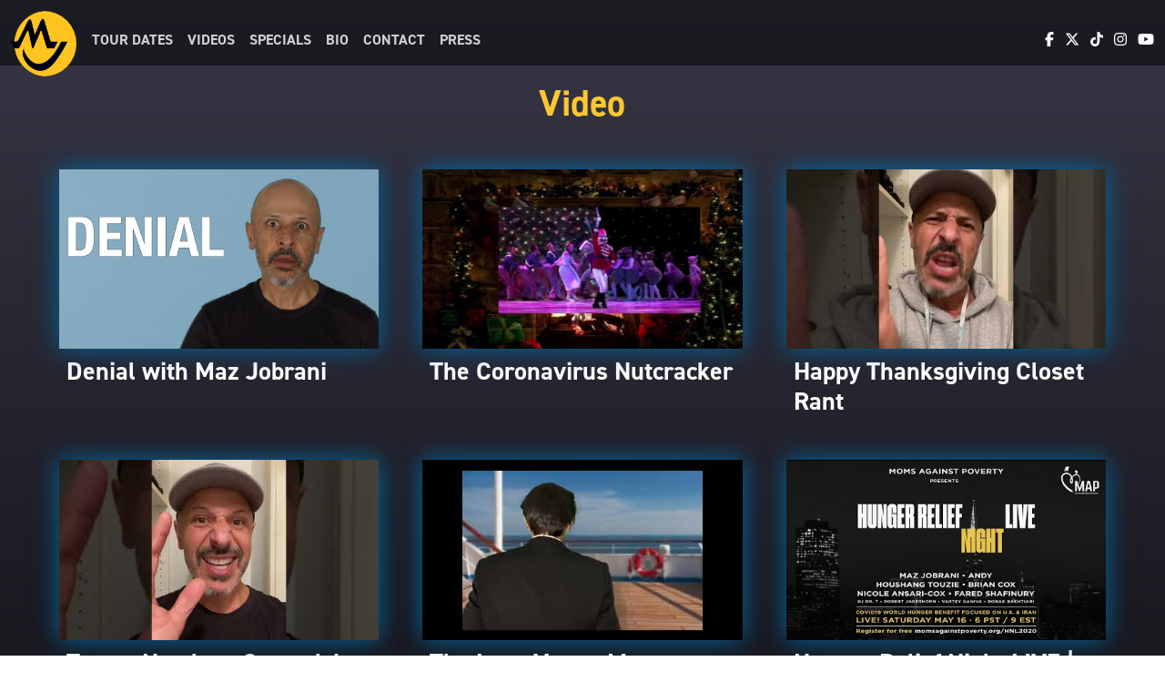

--- FILE ---
content_type: text/html; charset=UTF-8
request_url: https://www.mazjobrani.com/video/page/4/
body_size: 5895
content:
<!doctype html>
<html lang="en">

	<head>
		<!-- Google tag (gtag.js) -->
		<script async src="https://www.googletagmanager.com/gtag/js?id=G-1062CZK7WE"></script>
		<script>
		  window.dataLayer = window.dataLayer || [];
		  function gtag(){dataLayer.push(arguments);}
		  gtag('js', new Date());
		
		  gtag('config', 'G-1062CZK7WE');
		</script>


		<!-- Required meta tags -->
		<meta charset="utf-8">
		<meta name="viewport" content="width=device-width, initial-scale=1, shrink-to-fit=no">
		
		<title>Maz Jobrani</title>

		<!-- CSS -->
		<link rel="preconnect" href="https://fonts.googleapis.com">
		<link rel="preconnect" href="https://fonts.gstatic.com" crossorigin>
		<link href="https://fonts.googleapis.com/css2?family=Open+Sans:ital,wght@0,400;0,700;1,400;1,700&display=swap" rel="stylesheet">
		
		<!--<link rel="stylesheet" href="https://use.typekit.net/llq6ppo.css">-->
		
		<script src="//use.typekit.net/llq6ppo.js"></script>
		<script>try{Typekit.load({ async: true });}catch(e){}</script>
		
		<link href="https://cdn.jsdelivr.net/npm/bootstrap@5.3.2/dist/css/bootstrap.min.css" rel="stylesheet" integrity="sha384-T3c6CoIi6uLrA9TneNEoa7RxnatzjcDSCmG1MXxSR1GAsXEV/Dwwykc2MPK8M2HN" crossorigin="anonymous">
	
		<script src="https://kit.fontawesome.com/2139a90cd2.js" crossorigin="anonymous"></script>


				
		<link rel="stylesheet" href="https://www.mazjobrani.com/dev/wp-content/themes/mazjobraniphp8/style.css?v=20250321.6">
		
		<!-- Meta Pixel Code -->
		
		<script>
		!function(f,b,e,v,n,t,s){
			if(f.fbq)return;n=f.fbq=function(){n.callMethod?n.callMethod.apply(n,arguments):n.queue.push(arguments)};
			if(!f._fbq)f._fbq=n;n.push=n;n.loaded=!0;n.version='2.0';
			n.queue=[];t=b.createElement(e);t.async=!0;
			t.src=v;s=b.getElementsByTagName(e)[0];
			s.parentNode.insertBefore(t,s)
		}(window, document,'script',
		'https://connect.facebook.net/en_US/fbevents.js');
		fbq('init', '179160201633562');
		fbq('track', 'PageView');
		</script>
		
		<noscript><img height="1" width="1" style="display:none" src="https://www.facebook.com/tr?id=179160201633562&ev=PageView&noscript=1"/></noscript>
		<!-- End Meta Pixel Code -->
	

	</head>
	
	<body class="archive paged post-type-archive post-type-archive-video paged-4 post-type-paged-4 wp-theme-mazjobraniphp8">
	
	<header class="header">

	<nav class="navbar navbar-dark fixed-top navbar-expand-lg navbar-no-bg">
	  <div class="container-fluid">
		<a class="navbar-brand" href="https://www.mazjobrani.com">
			<div class="theSunContainer">
			<div class="theSun"></div>
			</div>
			<img src="https://www.mazjobrani.com/dev/wp-content/themes/mazjobraniphp8/assets/img/maz-type-v1-header.webp" class="newlogo d-block d-lg-none" id="navbar-logo" alt="Maz Jobrani">
		</a>
		<button class="navbar-toggler" type="button" data-bs-toggle="collapse" data-bs-target="#navbarSupportedContent" aria-controls="navbarSupportedContent" aria-expanded="false" aria-label="Toggle navigation">
		  <span class="navbar-toggler-icon"></span>
		</button>
		<div class="collapse navbar-collapse mt-3" id="navbarSupportedContent">
<ul id="menu-header-menu" class="navbar-nav me-auto "><li  id="menu-item-833" class="menu-item menu-item-type-post_type menu-item-object-page nav-item nav-item-833"><a href="https://www.mazjobrani.com/live/" class="nav-link ">Tour Dates</a></li>
<li  id="menu-item-821" class="menu-item menu-item-type-custom menu-item-object-custom nav-item nav-item-821"><a href="/video" class="nav-link ">Videos</a></li>
<li  id="menu-item-1963" class="menu-item menu-item-type-post_type_archive menu-item-object-specials nav-item nav-item-1963"><a href="https://www.mazjobrani.com/specials/" class="nav-link ">Specials</a></li>
<li  id="menu-item-834" class="menu-item menu-item-type-post_type menu-item-object-page nav-item nav-item-834"><a href="https://www.mazjobrani.com/bio/" class="nav-link ">Bio</a></li>
<li  id="menu-item-831" class="menu-item menu-item-type-post_type menu-item-object-page nav-item nav-item-831"><a href="https://www.mazjobrani.com/contact/" class="nav-link ">Contact</a></li>
<li  id="menu-item-830" class="menu-item menu-item-type-post_type menu-item-object-page nav-item nav-item-830"><a href="https://www.mazjobrani.com/press/" class="nav-link ">Press</a></li>
</ul>		<span class="navbar-text ms-3">
			  <a href="https://www.facebook.com/mazjobrani" target="_blank"><i class="fab fa-facebook-f"></i></a>&nbsp;&nbsp;
			  <a href="https://twitter.com/MazJobrani" target="_blank"><i class="fa-brands fa-x-twitter"></i></a>&nbsp;&nbsp;
			  <a href="https://www.tiktok.com/@mazjobrani" target="_blank"><i class="fab fa-tiktok"></i></a>&nbsp;&nbsp;
			  <a href="https://www.instagram.com/mazjobrani" target="_blank"><i class="fab fa-instagram"></i></a>&nbsp;&nbsp;
			  <a href="https://www.youtube.com/mazjobrani" target="_blank"><i class="fab fa-youtube"></i></a>
		  </span>
		</div>
	  </div>
	</nav>
	</header>
<div class="container-xxl">
	<div class="row">
		<div class="col-11 mx-auto">
	<main role="main" class="internal_page">
		<!-- section -->
		<section>

			<h1 class="text text-center maz-v1 mb-5"><strong>Video</strong></h1>
			
			<div class="row gx-5">

						
<!-- article -->
<div class="col-12 col-sm-10 col-md-6 col-lg-4 mx-auto">
	<article id="post-2094" class="post-2094 video type-video status-publish has-post-thumbnail hentry category-uncategorized">
			
	<!-- Modal -->
	<div class="modal fade" id="Modal2094" tabindex="-1" aria-labelledby="exampleModalLabel" aria-hidden="true">
		<div class="modal-dialog modal-dialog-centered modal-lg">
			<div class="modal-content">
				<div class="modal-header">
					<h1 class="modal-title fs-5 text" id="exampleModalLabel">Denial with Maz Jobrani</h1>
					<button type="button" class="btn-close" data-bs-dismiss="modal" aria-label="Close"></button>
				</div>
				<div class="modal-body px-0">
					<div class="ratio ratio-16x9">
													<iframe width="560" height="315" src="https://www.youtube.com/embed/v4_Sd7J_q50" title="YouTube video player" frameborder="0" allow="accelerometer; autoplay; clipboard-write; encrypted-media; gyroscope; picture-in-picture; web-share" allowfullscreen></iframe>
											</div>
					<!--<p>Another fun collaboration with #PersianAF Enjoy and share with all your friends that are in #Denial about #Covid #Coronavirus &#8230;</p>
-->
				</div>
				<div class="modal-footer border-0">
					<button type="button" class="btn btn-maz-yellow" data-bs-dismiss="modal">Close</button>
				</div>
			</div>
		</div>
	</div>
	<!-- End Modal-->
	
	<div class="d-none d-sm-block videoitem mb-5">

		<!-- post thumbnail -->
					<a data-bs-toggle="modal" data-bs-target="#Modal2094" title="Denial with Maz Jobrani">
				<div class="video_item_img video_thumb mb-2 ratio ratio-16x9">
					<img width="480" height="360" src="https://www.mazjobrani.com/dev/wp-content/uploads/2023/10/hqdefault-36.jpg" class="object-fit-cover wp-post-image" alt="" decoding="async" fetchpriority="high" srcset="https://www.mazjobrani.com/dev/wp-content/uploads/2023/10/hqdefault-36.jpg 480w, https://www.mazjobrani.com/dev/wp-content/uploads/2023/10/hqdefault-36-250x188.jpg 250w, https://www.mazjobrani.com/dev/wp-content/uploads/2023/10/hqdefault-36-120x90.jpg 120w" sizes="(max-width: 480px) 100vw, 480px" />				</div>
			</a>
				<!-- /post thumbnail -->
	
		<!-- post title -->
		<div class="px-2">
			<h3 class="text">
				<strong><a data-toggle="modal" data-target="#Modal2094" title="Denial with Maz Jobrani">Denial with Maz Jobrani</a></strong>
			</h3>
					</div>
	</div>
	
	<div class="d-block d-sm-none mb-5">
		<div class="ratio ratio-16x9 video_thumb">
								<iframe width="560" height="315" src="https://www.youtube.com/embed/v4_Sd7J_q50" title="YouTube video player" frameborder="0" allow="accelerometer; autoplay; clipboard-write; encrypted-media; gyroscope; picture-in-picture; web-share" allowfullscreen></iframe>
						</div>
		<h3 class="mobile-video-title mt-3"><strong>Denial with Maz Jobrani</strong></h3>
	</div>
			
	</article>
</div>
<!-- /article -->


			
<!-- article -->
<div class="col-12 col-sm-10 col-md-6 col-lg-4 mx-auto">
	<article id="post-2096" class="post-2096 video type-video status-publish has-post-thumbnail hentry category-uncategorized">
			
	<!-- Modal -->
	<div class="modal fade" id="Modal2096" tabindex="-1" aria-labelledby="exampleModalLabel" aria-hidden="true">
		<div class="modal-dialog modal-dialog-centered modal-lg">
			<div class="modal-content">
				<div class="modal-header">
					<h1 class="modal-title fs-5 text" id="exampleModalLabel">The Coronavirus Nutcracker</h1>
					<button type="button" class="btn-close" data-bs-dismiss="modal" aria-label="Close"></button>
				</div>
				<div class="modal-body px-0">
					<div class="ratio ratio-16x9">
													<iframe width="560" height="315" src="https://www.youtube.com/embed/sHyUNxP0U0g" title="YouTube video player" frameborder="0" allow="accelerometer; autoplay; clipboard-write; encrypted-media; gyroscope; picture-in-picture; web-share" allowfullscreen></iframe>
											</div>
					<!--<p>merrychristmas and #happyholidays hope you enjoy this fun collab I did with #PersianAF Lots of #greenscreen and #nuts &#8211; please &#8230;</p>
-->
				</div>
				<div class="modal-footer border-0">
					<button type="button" class="btn btn-maz-yellow" data-bs-dismiss="modal">Close</button>
				</div>
			</div>
		</div>
	</div>
	<!-- End Modal-->
	
	<div class="d-none d-sm-block videoitem mb-5">

		<!-- post thumbnail -->
					<a data-bs-toggle="modal" data-bs-target="#Modal2096" title="The Coronavirus Nutcracker">
				<div class="video_item_img video_thumb mb-2 ratio ratio-16x9">
					<img width="480" height="360" src="https://www.mazjobrani.com/dev/wp-content/uploads/2023/10/hqdefault-37.jpg" class="object-fit-cover wp-post-image" alt="" decoding="async" srcset="https://www.mazjobrani.com/dev/wp-content/uploads/2023/10/hqdefault-37.jpg 480w, https://www.mazjobrani.com/dev/wp-content/uploads/2023/10/hqdefault-37-250x188.jpg 250w, https://www.mazjobrani.com/dev/wp-content/uploads/2023/10/hqdefault-37-120x90.jpg 120w" sizes="(max-width: 480px) 100vw, 480px" />				</div>
			</a>
				<!-- /post thumbnail -->
	
		<!-- post title -->
		<div class="px-2">
			<h3 class="text">
				<strong><a data-toggle="modal" data-target="#Modal2096" title="The Coronavirus Nutcracker">The Coronavirus Nutcracker</a></strong>
			</h3>
					</div>
	</div>
	
	<div class="d-block d-sm-none mb-5">
		<div class="ratio ratio-16x9 video_thumb">
								<iframe width="560" height="315" src="https://www.youtube.com/embed/sHyUNxP0U0g" title="YouTube video player" frameborder="0" allow="accelerometer; autoplay; clipboard-write; encrypted-media; gyroscope; picture-in-picture; web-share" allowfullscreen></iframe>
						</div>
		<h3 class="mobile-video-title mt-3"><strong>The Coronavirus Nutcracker</strong></h3>
	</div>
			
	</article>
</div>
<!-- /article -->


			
<!-- article -->
<div class="col-12 col-sm-10 col-md-6 col-lg-4 mx-auto">
	<article id="post-2098" class="post-2098 video type-video status-publish has-post-thumbnail hentry category-uncategorized">
			
	<!-- Modal -->
	<div class="modal fade" id="Modal2098" tabindex="-1" aria-labelledby="exampleModalLabel" aria-hidden="true">
		<div class="modal-dialog modal-dialog-centered modal-lg">
			<div class="modal-content">
				<div class="modal-header">
					<h1 class="modal-title fs-5 text" id="exampleModalLabel">Happy Thanksgiving Closet Rant</h1>
					<button type="button" class="btn-close" data-bs-dismiss="modal" aria-label="Close"></button>
				</div>
				<div class="modal-body px-0">
					<div class="ratio ratio-16x9">
													<iframe width="560" height="315" src="https://www.youtube.com/embed/oFqMR0uzRXA" title="YouTube video player" frameborder="0" allow="accelerometer; autoplay; clipboard-write; encrypted-media; gyroscope; picture-in-picture; web-share" allowfullscreen></iframe>
											</div>
					<!--<p>Have a #HappyThanksgiving and stay home! Closet rant! #covid #coronavirus #jfk.</p>
-->
				</div>
				<div class="modal-footer border-0">
					<button type="button" class="btn btn-maz-yellow" data-bs-dismiss="modal">Close</button>
				</div>
			</div>
		</div>
	</div>
	<!-- End Modal-->
	
	<div class="d-none d-sm-block videoitem mb-5">

		<!-- post thumbnail -->
					<a data-bs-toggle="modal" data-bs-target="#Modal2098" title="Happy Thanksgiving Closet Rant">
				<div class="video_item_img video_thumb mb-2 ratio ratio-16x9">
					<img width="480" height="360" src="https://www.mazjobrani.com/dev/wp-content/uploads/2023/10/hqdefault-38.jpg" class="object-fit-cover wp-post-image" alt="" decoding="async" srcset="https://www.mazjobrani.com/dev/wp-content/uploads/2023/10/hqdefault-38.jpg 480w, https://www.mazjobrani.com/dev/wp-content/uploads/2023/10/hqdefault-38-250x188.jpg 250w, https://www.mazjobrani.com/dev/wp-content/uploads/2023/10/hqdefault-38-120x90.jpg 120w" sizes="(max-width: 480px) 100vw, 480px" />				</div>
			</a>
				<!-- /post thumbnail -->
	
		<!-- post title -->
		<div class="px-2">
			<h3 class="text">
				<strong><a data-toggle="modal" data-target="#Modal2098" title="Happy Thanksgiving Closet Rant">Happy Thanksgiving Closet Rant</a></strong>
			</h3>
					</div>
	</div>
	
	<div class="d-block d-sm-none mb-5">
		<div class="ratio ratio-16x9 video_thumb">
								<iframe width="560" height="315" src="https://www.youtube.com/embed/oFqMR0uzRXA" title="YouTube video player" frameborder="0" allow="accelerometer; autoplay; clipboard-write; encrypted-media; gyroscope; picture-in-picture; web-share" allowfullscreen></iframe>
						</div>
		<h3 class="mobile-video-title mt-3"><strong>Happy Thanksgiving Closet Rant</strong></h3>
	</div>
			
	</article>
</div>
<!-- /article -->


			
<!-- article -->
<div class="col-12 col-sm-10 col-md-6 col-lg-4 mx-auto">
	<article id="post-2100" class="post-2100 video type-video status-publish has-post-thumbnail hentry category-uncategorized">
			
	<!-- Modal -->
	<div class="modal fade" id="Modal2100" tabindex="-1" aria-labelledby="exampleModalLabel" aria-hidden="true">
		<div class="modal-dialog modal-dialog-centered modal-lg">
			<div class="modal-content">
				<div class="modal-header">
					<h1 class="modal-title fs-5 text" id="exampleModalLabel">Trump Needs to Concede!</h1>
					<button type="button" class="btn-close" data-bs-dismiss="modal" aria-label="Close"></button>
				</div>
				<div class="modal-body px-0">
					<div class="ratio ratio-16x9">
													<iframe width="560" height="315" src="https://www.youtube.com/embed/U4aY29hxx4Q" title="YouTube video player" frameborder="0" allow="accelerometer; autoplay; clipboard-write; encrypted-media; gyroscope; picture-in-picture; web-share" allowfullscreen></iframe>
											</div>
					<!--<p>I&#8217;m losing my mind! Please Donald, concede and go on vacation!</p>
-->
				</div>
				<div class="modal-footer border-0">
					<button type="button" class="btn btn-maz-yellow" data-bs-dismiss="modal">Close</button>
				</div>
			</div>
		</div>
	</div>
	<!-- End Modal-->
	
	<div class="d-none d-sm-block videoitem mb-5">

		<!-- post thumbnail -->
					<a data-bs-toggle="modal" data-bs-target="#Modal2100" title="Trump Needs to Concede!">
				<div class="video_item_img video_thumb mb-2 ratio ratio-16x9">
					<img width="480" height="360" src="https://www.mazjobrani.com/dev/wp-content/uploads/2023/10/hqdefault-39.jpg" class="object-fit-cover wp-post-image" alt="" decoding="async" loading="lazy" srcset="https://www.mazjobrani.com/dev/wp-content/uploads/2023/10/hqdefault-39.jpg 480w, https://www.mazjobrani.com/dev/wp-content/uploads/2023/10/hqdefault-39-250x188.jpg 250w, https://www.mazjobrani.com/dev/wp-content/uploads/2023/10/hqdefault-39-120x90.jpg 120w" sizes="auto, (max-width: 480px) 100vw, 480px" />				</div>
			</a>
				<!-- /post thumbnail -->
	
		<!-- post title -->
		<div class="px-2">
			<h3 class="text">
				<strong><a data-toggle="modal" data-target="#Modal2100" title="Trump Needs to Concede!">Trump Needs to Concede!</a></strong>
			</h3>
					</div>
	</div>
	
	<div class="d-block d-sm-none mb-5">
		<div class="ratio ratio-16x9 video_thumb">
								<iframe width="560" height="315" src="https://www.youtube.com/embed/U4aY29hxx4Q" title="YouTube video player" frameborder="0" allow="accelerometer; autoplay; clipboard-write; encrypted-media; gyroscope; picture-in-picture; web-share" allowfullscreen></iframe>
						</div>
		<h3 class="mobile-video-title mt-3"><strong>Trump Needs to Concede!</strong></h3>
	</div>
			
	</article>
</div>
<!-- /article -->


			
<!-- article -->
<div class="col-12 col-sm-10 col-md-6 col-lg-4 mx-auto">
	<article id="post-2102" class="post-2102 video type-video status-publish has-post-thumbnail hentry category-uncategorized">
			
	<!-- Modal -->
	<div class="modal fade" id="Modal2102" tabindex="-1" aria-labelledby="exampleModalLabel" aria-hidden="true">
		<div class="modal-dialog modal-dialog-centered modal-lg">
			<div class="modal-content">
				<div class="modal-header">
					<h1 class="modal-title fs-5 text" id="exampleModalLabel">The Love Vote &#8211; Maz Jobrani</h1>
					<button type="button" class="btn-close" data-bs-dismiss="modal" aria-label="Close"></button>
				</div>
				<div class="modal-body px-0">
					<div class="ratio ratio-16x9">
													<iframe width="560" height="315" src="https://www.youtube.com/embed/RZPnu7ejtNs" title="YouTube video player" frameborder="0" allow="accelerometer; autoplay; clipboard-write; encrypted-media; gyroscope; picture-in-picture; web-share" allowfullscreen></iframe>
											</div>
					<!--<p>Here&#8217;s my rendition of the theme song from the Love Boat! #LoungeLizard #Vote.</p>
-->
				</div>
				<div class="modal-footer border-0">
					<button type="button" class="btn btn-maz-yellow" data-bs-dismiss="modal">Close</button>
				</div>
			</div>
		</div>
	</div>
	<!-- End Modal-->
	
	<div class="d-none d-sm-block videoitem mb-5">

		<!-- post thumbnail -->
					<a data-bs-toggle="modal" data-bs-target="#Modal2102" title="The Love Vote &#8211; Maz Jobrani">
				<div class="video_item_img video_thumb mb-2 ratio ratio-16x9">
					<img width="480" height="360" src="https://www.mazjobrani.com/dev/wp-content/uploads/2023/10/hqdefault-40.jpg" class="object-fit-cover wp-post-image" alt="" decoding="async" loading="lazy" srcset="https://www.mazjobrani.com/dev/wp-content/uploads/2023/10/hqdefault-40.jpg 480w, https://www.mazjobrani.com/dev/wp-content/uploads/2023/10/hqdefault-40-250x188.jpg 250w, https://www.mazjobrani.com/dev/wp-content/uploads/2023/10/hqdefault-40-120x90.jpg 120w" sizes="auto, (max-width: 480px) 100vw, 480px" />				</div>
			</a>
				<!-- /post thumbnail -->
	
		<!-- post title -->
		<div class="px-2">
			<h3 class="text">
				<strong><a data-toggle="modal" data-target="#Modal2102" title="The Love Vote &#8211; Maz Jobrani">The Love Vote &#8211; Maz Jobrani</a></strong>
			</h3>
					</div>
	</div>
	
	<div class="d-block d-sm-none mb-5">
		<div class="ratio ratio-16x9 video_thumb">
								<iframe width="560" height="315" src="https://www.youtube.com/embed/RZPnu7ejtNs" title="YouTube video player" frameborder="0" allow="accelerometer; autoplay; clipboard-write; encrypted-media; gyroscope; picture-in-picture; web-share" allowfullscreen></iframe>
						</div>
		<h3 class="mobile-video-title mt-3"><strong>The Love Vote &#8211; Maz Jobrani</strong></h3>
	</div>
			
	</article>
</div>
<!-- /article -->


			
<!-- article -->
<div class="col-12 col-sm-10 col-md-6 col-lg-4 mx-auto">
	<article id="post-2104" class="post-2104 video type-video status-publish has-post-thumbnail hentry category-uncategorized">
			
	<!-- Modal -->
	<div class="modal fade" id="Modal2104" tabindex="-1" aria-labelledby="exampleModalLabel" aria-hidden="true">
		<div class="modal-dialog modal-dialog-centered modal-lg">
			<div class="modal-content">
				<div class="modal-header">
					<h1 class="modal-title fs-5 text" id="exampleModalLabel">Hunger Relief Night LIVE | Moms Against Poverty fundraiser with Maz Jobrani, Andy, and more</h1>
					<button type="button" class="btn-close" data-bs-dismiss="modal" aria-label="Close"></button>
				</div>
				<div class="modal-body px-0">
					<div class="ratio ratio-16x9">
													<iframe width="560" height="315" src="https://www.youtube.com/embed/xer1MEj9gvc" title="YouTube video player" frameborder="0" allow="accelerometer; autoplay; clipboard-write; encrypted-media; gyroscope; picture-in-picture; web-share" allowfullscreen></iframe>
											</div>
					<!--<p>Donate at: www.momsagainstpoverty.org.</p>
-->
				</div>
				<div class="modal-footer border-0">
					<button type="button" class="btn btn-maz-yellow" data-bs-dismiss="modal">Close</button>
				</div>
			</div>
		</div>
	</div>
	<!-- End Modal-->
	
	<div class="d-none d-sm-block videoitem mb-5">

		<!-- post thumbnail -->
					<a data-bs-toggle="modal" data-bs-target="#Modal2104" title="Hunger Relief Night LIVE | Moms Against Poverty fundraiser with Maz Jobrani, Andy, and more">
				<div class="video_item_img video_thumb mb-2 ratio ratio-16x9">
					<img width="480" height="360" src="https://www.mazjobrani.com/dev/wp-content/uploads/2023/10/hqdefault-41.jpg" class="object-fit-cover wp-post-image" alt="" decoding="async" loading="lazy" srcset="https://www.mazjobrani.com/dev/wp-content/uploads/2023/10/hqdefault-41.jpg 480w, https://www.mazjobrani.com/dev/wp-content/uploads/2023/10/hqdefault-41-250x188.jpg 250w, https://www.mazjobrani.com/dev/wp-content/uploads/2023/10/hqdefault-41-120x90.jpg 120w" sizes="auto, (max-width: 480px) 100vw, 480px" />				</div>
			</a>
				<!-- /post thumbnail -->
	
		<!-- post title -->
		<div class="px-2">
			<h3 class="text">
				<strong><a data-toggle="modal" data-target="#Modal2104" title="Hunger Relief Night LIVE | Moms Against Poverty fundraiser with Maz Jobrani, Andy, and more">Hunger Relief Night LIVE | Moms Against Poverty fundraiser with Maz Jobrani, Andy, and more</a></strong>
			</h3>
					</div>
	</div>
	
	<div class="d-block d-sm-none mb-5">
		<div class="ratio ratio-16x9 video_thumb">
								<iframe width="560" height="315" src="https://www.youtube.com/embed/xer1MEj9gvc" title="YouTube video player" frameborder="0" allow="accelerometer; autoplay; clipboard-write; encrypted-media; gyroscope; picture-in-picture; web-share" allowfullscreen></iframe>
						</div>
		<h3 class="mobile-video-title mt-3"><strong>Hunger Relief Night LIVE | Moms Against Poverty fundraiser with Maz Jobrani, Andy, and more</strong></h3>
	</div>
			
	</article>
</div>
<!-- /article -->


			
<!-- article -->
<div class="col-12 col-sm-10 col-md-6 col-lg-4 mx-auto">
	<article id="post-2106" class="post-2106 video type-video status-publish has-post-thumbnail hentry category-uncategorized">
			
	<!-- Modal -->
	<div class="modal fade" id="Modal2106" tabindex="-1" aria-labelledby="exampleModalLabel" aria-hidden="true">
		<div class="modal-dialog modal-dialog-centered modal-lg">
			<div class="modal-content">
				<div class="modal-header">
					<h1 class="modal-title fs-5 text" id="exampleModalLabel">Maz Jobrani &#8211; Persian Words of the Month Compilation #6</h1>
					<button type="button" class="btn-close" data-bs-dismiss="modal" aria-label="Close"></button>
				</div>
				<div class="modal-body px-0">
					<div class="ratio ratio-16x9">
													<iframe width="560" height="315" src="https://www.youtube.com/embed/F-lWUWxF-kg" title="YouTube video player" frameborder="0" allow="accelerometer; autoplay; clipboard-write; encrypted-media; gyroscope; picture-in-picture; web-share" allowfullscreen></iframe>
											</div>
					<!--<p>Here are some of my Persian words of the week compiled just for my YouTube fans. You can stay up to date with my words of the &#8230;</p>
-->
				</div>
				<div class="modal-footer border-0">
					<button type="button" class="btn btn-maz-yellow" data-bs-dismiss="modal">Close</button>
				</div>
			</div>
		</div>
	</div>
	<!-- End Modal-->
	
	<div class="d-none d-sm-block videoitem mb-5">

		<!-- post thumbnail -->
					<a data-bs-toggle="modal" data-bs-target="#Modal2106" title="Maz Jobrani &#8211; Persian Words of the Month Compilation #6">
				<div class="video_item_img video_thumb mb-2 ratio ratio-16x9">
					<img width="480" height="360" src="https://www.mazjobrani.com/dev/wp-content/uploads/2023/10/hqdefault-42.jpg" class="object-fit-cover wp-post-image" alt="" decoding="async" loading="lazy" srcset="https://www.mazjobrani.com/dev/wp-content/uploads/2023/10/hqdefault-42.jpg 480w, https://www.mazjobrani.com/dev/wp-content/uploads/2023/10/hqdefault-42-250x188.jpg 250w, https://www.mazjobrani.com/dev/wp-content/uploads/2023/10/hqdefault-42-120x90.jpg 120w" sizes="auto, (max-width: 480px) 100vw, 480px" />				</div>
			</a>
				<!-- /post thumbnail -->
	
		<!-- post title -->
		<div class="px-2">
			<h3 class="text">
				<strong><a data-toggle="modal" data-target="#Modal2106" title="Maz Jobrani &#8211; Persian Words of the Month Compilation #6">Maz Jobrani &#8211; Persian Words of the Month Compilation #6</a></strong>
			</h3>
					</div>
	</div>
	
	<div class="d-block d-sm-none mb-5">
		<div class="ratio ratio-16x9 video_thumb">
								<iframe width="560" height="315" src="https://www.youtube.com/embed/F-lWUWxF-kg" title="YouTube video player" frameborder="0" allow="accelerometer; autoplay; clipboard-write; encrypted-media; gyroscope; picture-in-picture; web-share" allowfullscreen></iframe>
						</div>
		<h3 class="mobile-video-title mt-3"><strong>Maz Jobrani &#8211; Persian Words of the Month Compilation #6</strong></h3>
	</div>
			
	</article>
</div>
<!-- /article -->


			
<!-- article -->
<div class="col-12 col-sm-10 col-md-6 col-lg-4 mx-auto">
	<article id="post-2108" class="post-2108 video type-video status-publish has-post-thumbnail hentry category-uncategorized">
			
	<!-- Modal -->
	<div class="modal fade" id="Modal2108" tabindex="-1" aria-labelledby="exampleModalLabel" aria-hidden="true">
		<div class="modal-dialog modal-dialog-centered modal-lg">
			<div class="modal-content">
				<div class="modal-header">
					<h1 class="modal-title fs-5 text" id="exampleModalLabel">Day 23 Coronavirus Lockdown Workout with Maz Jobrani</h1>
					<button type="button" class="btn-close" data-bs-dismiss="modal" aria-label="Close"></button>
				</div>
				<div class="modal-body px-0">
					<div class="ratio ratio-16x9">
													<iframe width="560" height="315" src="https://www.youtube.com/embed/SR-WIUM9Ku4" title="YouTube video player" frameborder="0" allow="accelerometer; autoplay; clipboard-write; encrypted-media; gyroscope; picture-in-picture; web-share" allowfullscreen></iframe>
											</div>
					<!--<p>This was day 23 of the social distancing. Lockdown, workouts, and more. Enjoy and share! #CoronavirusCrowdwork &#8230;</p>
-->
				</div>
				<div class="modal-footer border-0">
					<button type="button" class="btn btn-maz-yellow" data-bs-dismiss="modal">Close</button>
				</div>
			</div>
		</div>
	</div>
	<!-- End Modal-->
	
	<div class="d-none d-sm-block videoitem mb-5">

		<!-- post thumbnail -->
					<a data-bs-toggle="modal" data-bs-target="#Modal2108" title="Day 23 Coronavirus Lockdown Workout with Maz Jobrani">
				<div class="video_item_img video_thumb mb-2 ratio ratio-16x9">
					<img width="480" height="360" src="https://www.mazjobrani.com/dev/wp-content/uploads/2023/10/hqdefault-43.jpg" class="object-fit-cover wp-post-image" alt="" decoding="async" loading="lazy" srcset="https://www.mazjobrani.com/dev/wp-content/uploads/2023/10/hqdefault-43.jpg 480w, https://www.mazjobrani.com/dev/wp-content/uploads/2023/10/hqdefault-43-250x188.jpg 250w, https://www.mazjobrani.com/dev/wp-content/uploads/2023/10/hqdefault-43-120x90.jpg 120w" sizes="auto, (max-width: 480px) 100vw, 480px" />				</div>
			</a>
				<!-- /post thumbnail -->
	
		<!-- post title -->
		<div class="px-2">
			<h3 class="text">
				<strong><a data-toggle="modal" data-target="#Modal2108" title="Day 23 Coronavirus Lockdown Workout with Maz Jobrani">Day 23 Coronavirus Lockdown Workout with Maz Jobrani</a></strong>
			</h3>
					</div>
	</div>
	
	<div class="d-block d-sm-none mb-5">
		<div class="ratio ratio-16x9 video_thumb">
								<iframe width="560" height="315" src="https://www.youtube.com/embed/SR-WIUM9Ku4" title="YouTube video player" frameborder="0" allow="accelerometer; autoplay; clipboard-write; encrypted-media; gyroscope; picture-in-picture; web-share" allowfullscreen></iframe>
						</div>
		<h3 class="mobile-video-title mt-3"><strong>Day 23 Coronavirus Lockdown Workout with Maz Jobrani</strong></h3>
	</div>
			
	</article>
</div>
<!-- /article -->


			
<!-- article -->
<div class="col-12 col-sm-10 col-md-6 col-lg-4 mx-auto">
	<article id="post-2110" class="post-2110 video type-video status-publish has-post-thumbnail hentry category-uncategorized">
			
	<!-- Modal -->
	<div class="modal fade" id="Modal2110" tabindex="-1" aria-labelledby="exampleModalLabel" aria-hidden="true">
		<div class="modal-dialog modal-dialog-centered modal-lg">
			<div class="modal-content">
				<div class="modal-header">
					<h1 class="modal-title fs-5 text" id="exampleModalLabel">Maz Jobrani &#8211; Persian Words of the Month Compilation #5</h1>
					<button type="button" class="btn-close" data-bs-dismiss="modal" aria-label="Close"></button>
				</div>
				<div class="modal-body px-0">
					<div class="ratio ratio-16x9">
													<iframe width="560" height="315" src="https://www.youtube.com/embed/NrB7goT2nyc" title="YouTube video player" frameborder="0" allow="accelerometer; autoplay; clipboard-write; encrypted-media; gyroscope; picture-in-picture; web-share" allowfullscreen></iframe>
											</div>
					<!--<p>Here are some of my Persian words of the week compiled just for my YouTube fans. You can stay up to date with my words of the &#8230;</p>
-->
				</div>
				<div class="modal-footer border-0">
					<button type="button" class="btn btn-maz-yellow" data-bs-dismiss="modal">Close</button>
				</div>
			</div>
		</div>
	</div>
	<!-- End Modal-->
	
	<div class="d-none d-sm-block videoitem mb-5">

		<!-- post thumbnail -->
					<a data-bs-toggle="modal" data-bs-target="#Modal2110" title="Maz Jobrani &#8211; Persian Words of the Month Compilation #5">
				<div class="video_item_img video_thumb mb-2 ratio ratio-16x9">
					<img width="480" height="360" src="https://www.mazjobrani.com/dev/wp-content/uploads/2023/10/hqdefault-44.jpg" class="object-fit-cover wp-post-image" alt="" decoding="async" loading="lazy" srcset="https://www.mazjobrani.com/dev/wp-content/uploads/2023/10/hqdefault-44.jpg 480w, https://www.mazjobrani.com/dev/wp-content/uploads/2023/10/hqdefault-44-250x188.jpg 250w, https://www.mazjobrani.com/dev/wp-content/uploads/2023/10/hqdefault-44-120x90.jpg 120w" sizes="auto, (max-width: 480px) 100vw, 480px" />				</div>
			</a>
				<!-- /post thumbnail -->
	
		<!-- post title -->
		<div class="px-2">
			<h3 class="text">
				<strong><a data-toggle="modal" data-target="#Modal2110" title="Maz Jobrani &#8211; Persian Words of the Month Compilation #5">Maz Jobrani &#8211; Persian Words of the Month Compilation #5</a></strong>
			</h3>
					</div>
	</div>
	
	<div class="d-block d-sm-none mb-5">
		<div class="ratio ratio-16x9 video_thumb">
								<iframe width="560" height="315" src="https://www.youtube.com/embed/NrB7goT2nyc" title="YouTube video player" frameborder="0" allow="accelerometer; autoplay; clipboard-write; encrypted-media; gyroscope; picture-in-picture; web-share" allowfullscreen></iframe>
						</div>
		<h3 class="mobile-video-title mt-3"><strong>Maz Jobrani &#8211; Persian Words of the Month Compilation #5</strong></h3>
	</div>
			
	</article>
</div>
<!-- /article -->


			
<!-- article -->
<div class="col-12 col-sm-10 col-md-6 col-lg-4 mx-auto">
	<article id="post-2112" class="post-2112 video type-video status-publish has-post-thumbnail hentry category-uncategorized">
			
	<!-- Modal -->
	<div class="modal fade" id="Modal2112" tabindex="-1" aria-labelledby="exampleModalLabel" aria-hidden="true">
		<div class="modal-dialog modal-dialog-centered modal-lg">
			<div class="modal-content">
				<div class="modal-header">
					<h1 class="modal-title fs-5 text" id="exampleModalLabel">Coronavirus Social Distancing Crowd Work with Maz Jobrani</h1>
					<button type="button" class="btn-close" data-bs-dismiss="modal" aria-label="Close"></button>
				</div>
				<div class="modal-body px-0">
					<div class="ratio ratio-16x9">
													<iframe width="560" height="315" src="https://www.youtube.com/embed/6udPdZYft-o" title="YouTube video player" frameborder="0" allow="accelerometer; autoplay; clipboard-write; encrypted-media; gyroscope; picture-in-picture; web-share" allowfullscreen></iframe>
											</div>
					<!--<p>This was day 7 of the social distancing. Lockdown, Nowruz, and more. Enjoy and share! #CoronavirusCrowdwork &#8230;</p>
-->
				</div>
				<div class="modal-footer border-0">
					<button type="button" class="btn btn-maz-yellow" data-bs-dismiss="modal">Close</button>
				</div>
			</div>
		</div>
	</div>
	<!-- End Modal-->
	
	<div class="d-none d-sm-block videoitem mb-5">

		<!-- post thumbnail -->
					<a data-bs-toggle="modal" data-bs-target="#Modal2112" title="Coronavirus Social Distancing Crowd Work with Maz Jobrani">
				<div class="video_item_img video_thumb mb-2 ratio ratio-16x9">
					<img width="480" height="360" src="https://www.mazjobrani.com/dev/wp-content/uploads/2023/10/hqdefault-45.jpg" class="object-fit-cover wp-post-image" alt="" decoding="async" loading="lazy" srcset="https://www.mazjobrani.com/dev/wp-content/uploads/2023/10/hqdefault-45.jpg 480w, https://www.mazjobrani.com/dev/wp-content/uploads/2023/10/hqdefault-45-250x188.jpg 250w, https://www.mazjobrani.com/dev/wp-content/uploads/2023/10/hqdefault-45-120x90.jpg 120w" sizes="auto, (max-width: 480px) 100vw, 480px" />				</div>
			</a>
				<!-- /post thumbnail -->
	
		<!-- post title -->
		<div class="px-2">
			<h3 class="text">
				<strong><a data-toggle="modal" data-target="#Modal2112" title="Coronavirus Social Distancing Crowd Work with Maz Jobrani">Coronavirus Social Distancing Crowd Work with Maz Jobrani</a></strong>
			</h3>
					</div>
	</div>
	
	<div class="d-block d-sm-none mb-5">
		<div class="ratio ratio-16x9 video_thumb">
								<iframe width="560" height="315" src="https://www.youtube.com/embed/6udPdZYft-o" title="YouTube video player" frameborder="0" allow="accelerometer; autoplay; clipboard-write; encrypted-media; gyroscope; picture-in-picture; web-share" allowfullscreen></iframe>
						</div>
		<h3 class="mobile-video-title mt-3"><strong>Coronavirus Social Distancing Crowd Work with Maz Jobrani</strong></h3>
	</div>
			
	</article>
</div>
<!-- /article -->


			
<!-- article -->
<div class="col-12 col-sm-10 col-md-6 col-lg-4 mx-auto">
	<article id="post-2114" class="post-2114 video type-video status-publish has-post-thumbnail hentry category-uncategorized">
			
	<!-- Modal -->
	<div class="modal fade" id="Modal2114" tabindex="-1" aria-labelledby="exampleModalLabel" aria-hidden="true">
		<div class="modal-dialog modal-dialog-centered modal-lg">
			<div class="modal-content">
				<div class="modal-header">
					<h1 class="modal-title fs-5 text" id="exampleModalLabel">Maz Jobrani &#8211; Nowruz at the White House</h1>
					<button type="button" class="btn-close" data-bs-dismiss="modal" aria-label="Close"></button>
				</div>
				<div class="modal-body px-0">
					<div class="ratio ratio-16x9">
													<iframe width="560" height="315" src="https://www.youtube.com/embed/hE4fGr-jJuE" title="YouTube video player" frameborder="0" allow="accelerometer; autoplay; clipboard-write; encrypted-media; gyroscope; picture-in-picture; web-share" allowfullscreen></iframe>
											</div>
					<!--<p>TBT to 2016 when I got to do standup at the White House as part of a #Nowruz celebration with Michelle Obama. Feels like a &#8230;</p>
-->
				</div>
				<div class="modal-footer border-0">
					<button type="button" class="btn btn-maz-yellow" data-bs-dismiss="modal">Close</button>
				</div>
			</div>
		</div>
	</div>
	<!-- End Modal-->
	
	<div class="d-none d-sm-block videoitem mb-5">

		<!-- post thumbnail -->
					<a data-bs-toggle="modal" data-bs-target="#Modal2114" title="Maz Jobrani &#8211; Nowruz at the White House">
				<div class="video_item_img video_thumb mb-2 ratio ratio-16x9">
					<img width="480" height="360" src="https://www.mazjobrani.com/dev/wp-content/uploads/2023/10/hqdefault-46.jpg" class="object-fit-cover wp-post-image" alt="" decoding="async" loading="lazy" srcset="https://www.mazjobrani.com/dev/wp-content/uploads/2023/10/hqdefault-46.jpg 480w, https://www.mazjobrani.com/dev/wp-content/uploads/2023/10/hqdefault-46-250x188.jpg 250w, https://www.mazjobrani.com/dev/wp-content/uploads/2023/10/hqdefault-46-120x90.jpg 120w" sizes="auto, (max-width: 480px) 100vw, 480px" />				</div>
			</a>
				<!-- /post thumbnail -->
	
		<!-- post title -->
		<div class="px-2">
			<h3 class="text">
				<strong><a data-toggle="modal" data-target="#Modal2114" title="Maz Jobrani &#8211; Nowruz at the White House">Maz Jobrani &#8211; Nowruz at the White House</a></strong>
			</h3>
					</div>
	</div>
	
	<div class="d-block d-sm-none mb-5">
		<div class="ratio ratio-16x9 video_thumb">
								<iframe width="560" height="315" src="https://www.youtube.com/embed/hE4fGr-jJuE" title="YouTube video player" frameborder="0" allow="accelerometer; autoplay; clipboard-write; encrypted-media; gyroscope; picture-in-picture; web-share" allowfullscreen></iframe>
						</div>
		<h3 class="mobile-video-title mt-3"><strong>Maz Jobrani &#8211; Nowruz at the White House</strong></h3>
	</div>
			
	</article>
</div>
<!-- /article -->


			
<!-- article -->
<div class="col-12 col-sm-10 col-md-6 col-lg-4 mx-auto">
	<article id="post-2116" class="post-2116 video type-video status-publish has-post-thumbnail hentry category-uncategorized">
			
	<!-- Modal -->
	<div class="modal fade" id="Modal2116" tabindex="-1" aria-labelledby="exampleModalLabel" aria-hidden="true">
		<div class="modal-dialog modal-dialog-centered modal-lg">
			<div class="modal-content">
				<div class="modal-header">
					<h1 class="modal-title fs-5 text" id="exampleModalLabel">Maz Jobrani on Halloween &#8211; MC Hammer or a Genie?</h1>
					<button type="button" class="btn-close" data-bs-dismiss="modal" aria-label="Close"></button>
				</div>
				<div class="modal-body px-0">
					<div class="ratio ratio-16x9">
													<iframe width="560" height="315" src="https://www.youtube.com/embed/mEzq_FwtinU" title="YouTube video player" frameborder="0" allow="accelerometer; autoplay; clipboard-write; encrypted-media; gyroscope; picture-in-picture; web-share" allowfullscreen></iframe>
											</div>
					<!--<p>In honor of my shows this weekend at the Irvine Improv here is a video of me from Halloween where I bought an MC Hammer outfit &#8230;</p>
-->
				</div>
				<div class="modal-footer border-0">
					<button type="button" class="btn btn-maz-yellow" data-bs-dismiss="modal">Close</button>
				</div>
			</div>
		</div>
	</div>
	<!-- End Modal-->
	
	<div class="d-none d-sm-block videoitem mb-5">

		<!-- post thumbnail -->
					<a data-bs-toggle="modal" data-bs-target="#Modal2116" title="Maz Jobrani on Halloween &#8211; MC Hammer or a Genie?">
				<div class="video_item_img video_thumb mb-2 ratio ratio-16x9">
					<img width="480" height="360" src="https://www.mazjobrani.com/dev/wp-content/uploads/2023/10/hqdefault-47.jpg" class="object-fit-cover wp-post-image" alt="" decoding="async" loading="lazy" srcset="https://www.mazjobrani.com/dev/wp-content/uploads/2023/10/hqdefault-47.jpg 480w, https://www.mazjobrani.com/dev/wp-content/uploads/2023/10/hqdefault-47-250x188.jpg 250w, https://www.mazjobrani.com/dev/wp-content/uploads/2023/10/hqdefault-47-120x90.jpg 120w" sizes="auto, (max-width: 480px) 100vw, 480px" />				</div>
			</a>
				<!-- /post thumbnail -->
	
		<!-- post title -->
		<div class="px-2">
			<h3 class="text">
				<strong><a data-toggle="modal" data-target="#Modal2116" title="Maz Jobrani on Halloween &#8211; MC Hammer or a Genie?">Maz Jobrani on Halloween &#8211; MC Hammer or a Genie?</a></strong>
			</h3>
					</div>
	</div>
	
	<div class="d-block d-sm-none mb-5">
		<div class="ratio ratio-16x9 video_thumb">
								<iframe width="560" height="315" src="https://www.youtube.com/embed/mEzq_FwtinU" title="YouTube video player" frameborder="0" allow="accelerometer; autoplay; clipboard-write; encrypted-media; gyroscope; picture-in-picture; web-share" allowfullscreen></iframe>
						</div>
		<h3 class="mobile-video-title mt-3"><strong>Maz Jobrani on Halloween &#8211; MC Hammer or a Genie?</strong></h3>
	</div>
			
	</article>
</div>
<!-- /article -->




					</div>

<nav class="mt-5 d-flex justify-content-center"><ul class="pagination"><li class="page-item"><a class="page-link" href="https://www.mazjobrani.com/video/">First</a></li><li class="page-item"><a class="page-link" href="https://www.mazjobrani.com/video/page/3/" title="previous">&laquo;</a></li><li><a class="page-link" href="https://www.mazjobrani.com/video/page/2/">02</a></li><li><a class="page-link" href="https://www.mazjobrani.com/video/page/3/">03</a></li><li class="page-item active"><span class="page-link">04</span></li><li><a class="page-link" href="https://www.mazjobrani.com/video/page/5/">05</a></li><li><a class="page-link" href="https://www.mazjobrani.com/video/page/6/">06</a></li><li class="page-item"><a class="page-link" href="https://www.mazjobrani.com/video/page/5/" title="next">&raquo;</a></li><li class="page-item"><a class="page-link" href="https://www.mazjobrani.com/video/page/17/">Last</a></li></ul></nav>
		</section>
		<!-- /section -->
	</main>
		</div>
	</div>
</div>

<footer class="footer">
	<div class="container-fluid section">
		<div class="row py-5">
			<div class="col-12">

		<div id="mc_embed_signup">
			<form action="https://mazjobrani.us6.list-manage.com/subscribe/post?u=63e1b27df2af0aa3c33167796&amp;id=3c96ec5fb4" method="post" id="mc-embedded-subscribe-form" name="mc-embedded-subscribe-form" class="validate" target="_blank" novalidate="">
				<div id="mc_embed_signup_scroll" class="row">
					<div class="col-12 col-md-5 col-lg-5 col-xl-6 mx-auto pb-4"><h2 class="text-wide text-center"><strong>Join my mailing list!</strong></h2></div>
					<div class="col-12 col-md-9 col-lg-8 col-xl-7 mx-auto">
		
						<div class="mc-field-group input-group">
							<input type="email" value="" name="EMAIL" class="required email form-control" id="mce-EMAIL" placeholder="email address" required="">
								<input type="submit" value="Subscribe" name="subscribe" id="mc-embedded-subscribe" class="btn btn-maz-yellow">
						 </div>

						 <div style="position: absolute; left: -5000px;" aria-hidden="true"><input type="text" name="b_63e1b27df2af0aa3c33167796_3c96ec5fb4" tabindex="-1" value=""></div>
		
						 <p class="text-center pt-3 lead"><em>Get the latest on Maz’s upcoming projects, advance ticket notifications and maybe a surprise or two in your email</em></p>
					</div>
				</div>
			</form>
		</div>
			
		<div class="py-5">
			<div class="text-center d-md-flex justify-content-md-around">
				<p class="text-center">&copy;2023 Maz Jobrani</p>
				<p style="font-size:2rem;"><a class="scroll-link" href="#top-content"><i class="fa-light fa-circle-chevron-up"></i></a></p>
				<p class="text-center">Built by <strong><a href="http://wordandpixel.com">Word & Pixel</a></strong></p>
			</div>
		</div>
			</div>
		</div>
	</div>
</footer>


		<!-- Javascript -->
		<script src="https://code.jquery.com/jquery-3.5.1.min.js"></script>
		<script src="https://www.mazjobrani.com/dev/wp-content/themes/mazjobraniphp8/assets/js/jquery-migrate-3.0.0.min.js"></script>
		
		<script src="https://cdn.jsdelivr.net/npm/bootstrap@5.3.2/dist/js/bootstrap.bundle.min.js" integrity="sha384-C6RzsynM9kWDrMNeT87bh95OGNyZPhcTNXj1NW7RuBCsyN/o0jlpcV8Qyq46cDfL" crossorigin="anonymous"></script>
			
<!--
		<script src="https://www.mazjobrani.com/dev/wp-content/themes/mazjobraniphp8/assets/js/jquery.backstretch.min.js"></script>
		<script src="https://www.mazjobrani.com/dev/wp-content/themes/mazjobraniphp8/assets/js/wow.min.js"></script>
		<script src="https://www.mazjobrani.com/dev/wp-content/themes/mazjobraniphp8/assets/js/retina-1.1.0.min.js"></script>
		<script src="https://www.mazjobrani.com/dev/wp-content/themes/mazjobraniphp8/assets/js/waypoints.min.js"></script>
		<script src="https://www.mazjobrani.com/dev/wp-content/themes/mazjobraniphp8/assets/js/scripts.js"></script>
-->
							
		<script type='text/javascript'>
			
		jQuery( document ).ready( function( $ ) {
		
			var menu = $('#logobox');
			var origOffsetY = menu.offset().top;
			
			console.log(origOffsetY);
			
			function scroll() {
				if ($(window).scrollTop() >= origOffsetY) {
					console.log("Scrolled passed");
					$('#navbar-logo').removeClass('d-none');
					$('#logobox').addClass('d-none');
				} else {
					console.log("Scrolled returned");
					$('#navbar-logo').addClass('d-none');
					$('#logobox').removeClass('d-none');
				}
			}
			document.onscroll = scroll;
		});

		</script>

	</body>

</html>

--- FILE ---
content_type: text/css
request_url: https://www.mazjobrani.com/dev/wp-content/themes/mazjobraniphp8/style.css?v=20250321.6
body_size: 4579
content:
/*
	Theme Name: Maz Jobrani PHP 8 fix
	Theme URI: http://www.mazjobrani.com
	Description: Custom Theme for Maz Jobrani
	Version: 3.0
	Author: Todd Jackson
	Author URI: http://toddjacksonworks.com
*/

body {
	font-weight: 400;
	color: #fff;
	background: url('[data-uri]'), linear-gradient(to bottom, #373746 0%, #191920 33%);
	margin-top: 90px;
	font-family: din-2014, sans-serif !important;
}

body.home {
	margin-top: 64px;
}

body.bio {
	margin-top: 0;
}

/* Nav Stuff */
.navbar-toggler {
	padding: 0;
	font-size: 2rem;
	line-height: 1;
	background-color: transparent;
	border: 0px solid transparent;
	margin-right: 1rem;
}

.newlogo {
	height:22px;
	width: 181px;
	padding: 0;
	margin: 5px 25px 5px 65px;
}

#navbar-logo {
	animation: fadeIn 3s;
}

@keyframes fadeIn {
  0% { opacity: 0; }
  100% { opacity: 1; }
}

strong { font-weight: 700; }

a, a:hover, a:focus {  text-decoration: none; transition: all .3s; }


.text {
	font-family: din-2014, sans-serif;
}

.text-wide {
	font-family: din-2014, sans-serif; 
}

.text-narrow {
	font-family: din-2014-narrow, sans-serif;
}

.font-open-sans {
	font-family: "Open Sans" !important;
}

.text-shadow {
	text-shadow: 0px 4px 3px rgba(0,0,0,0.4),
	 0px 8px 13px rgba(0,0,0,0.1),
	 0px 18px 23px rgba(0,0,0,0.1);
}

.maz-v1 {
	color: #FDC82F;
}

.border-maz-yellow {
	--bs-border-opacity: 1;
	border-color: rgba(253, 200, 47,var(--bs-border-opacity)) !important;
}

.bg-maz-yellow {
	--bs-border-opacity: 1;
	background: rgba(253, 200, 47,var(--bs-border-opacity)) !important;
}

.border-maz-blue {
	--bs-border-opacity: 1;
	border-color: rgba(0, 102, 161,var(--bs-border-opacity)) !important;
}

.contact-info a {
	color: #FDC82F;
}

.contact-info a:hover {
	color: #FDC82F
}

h1, h2, h3, h4, h5 {
	color: #fff;
}

.text-maz-yellow {
	color:  #FDC82F;
}

/* Top Slider */

.cover:hover {
	box-shadow: 0 5px 15px rgba(255, 255, 255, .4);
	border: 2px solid #fff;
}

.custom-shape-divider-bottom-1673290203 {
	position: absolute;
	bottom: 0;
	left: 0;
	width: 100%;
	overflow: hidden;
	line-height: 0;
}

.custom-shape-divider-bottom-1673290203 svg {
	position: relative;
	display: block;
	width: calc(100% + 1.3px);
	height: 19px;
}

.custom-shape-divider-bottom-1673290203 .shape-fill {
	fill: #F00703;
}

.custom-shape-divider-bottom-1673290203 .shape-fill-black {
	fill: #191920;
}

.showslide {
	background:rgba(0,0,0,.5);
	border: 1px solid rgba(255,255,255,.3);
}

.slick-current .showslide {
	background:rgba(0,0,0,1);
	border: 1px solid #F00703;
}

.slidehead h4 {
	font-weight: 700;
	color: #F00703;
	font-size: 2rem;
}

.slideheader h4:after {
	border-bottom: 1px solid #fff;
	width: 80%;
	content: "";
}

.slidehead h5 {
	min-height: 2.6rem;
}

.slidehead h5 em {
	font-size: 1rem;
}

.slick-dots li button:before {
	color: #fff;
}

.slider-for .slick-next {
	right: -5px;
}

.slider-for .slick-prev {
	left: -5px;
}

/* Top Content */

.text-truncate-container {
	width: 100%;
}
.text-truncate-container p {
	-webkit-line-clamp: 3;
	display: -webkit-box;
	-webkit-box-orient: vertical;
	overflow: hidden;
}

.mask2 {
	position: absolute;
	top: 0;
	left: 0;
	height: 100%;
	width: 100%;
/*	background: linear-gradient(to bottom,rgba(0,0,0,0) 85%,rgba(0,0,0,1) 95%);*/
}

/***** General style, all sections *****/

.section-container-gray-bg {
	background: #f8f8f8;
}

.section-container-image-bg, 
.section-container-image-bg h2, 
.section-container-image-bg h3 {
	color: #fff;
}

.section-bottom-button {
	padding-top: 60px;
}


.btn-v1 {
	background-color: #007cc3;
	color: #000;
}

.btn-v1:hover {
	border-color:#0066a1;
	background-color: #0066a1;
	color:#fff;
}

.btn-v1 {
	font-family: din-2014, sans-serif;
}

.btn-v1 {
  transition: all .7s;
}

.btn-maz-yellow {
	background-color: #FDC82F;
	color: #000;
	font-weight: bold;
}

.btn-maz-yellow:hover {
	border-color:#FDC82F;
	background-color:#FDC82F;
	color: #fff;
}

.btn-podcast {
	width: 160px;
	height: 40px;
}

.btn-apple {
	background-image: url('assets/img/podcast-btns/podcasts-btn-apple.png');
	background-size: contain;
	background-repeat: no-repeat;
}

.btn-iheartradio {
	background-image: url('assets/img/podcast-btns/podcasts-btn-iheartradio.png');
	background-size: contain;
	background-repeat: no-repeat;
}

.btn-google {
	background-image: url('assets/img/podcast-btns/podcasts-btn-google.png');
	background-size: contain;
	background-repeat: no-repeat;
}

.btn-spotify {
	background-image: url('assets/img/podcast-btns/podcasts-btn-spotify.png');
	background-size: contain;
	background-repeat: no-repeat;
}

.btn-rss {
	background-image: url('assets/img/podcast-btns/podcasts-btn-rss.png');
	background-size: contain;
	background-repeat: no-repeat;
}

.about-us-container {
	background: #191920;
}

/***** Top menu *****/

.navbar {
	background: #222;
	-o-transition: all .6s; -moz-transition: all .6s; -webkit-transition: all .6s; -ms-transition: all .6s; transition: all .6s;
	backface-visibility: hidden;
}
.navbar.navbar-no-bg { background: #222; background: rgba(0, 0, 0, 0.5); }

.navbar-dark .navbar-nav {
	font-size: 1rem;
	color: #fff;
	font-family: proxima-nova, sans-serif;
	font-weight: bold;
	text-transform: uppercase;
}

.navbar-dark .navbar-nav {
	font-family: din-2014, sans-serif !important;
}

.navbar-dark .navbar-nav .nav-link { color: #fff; color: rgba(255, 255, 255, 0.8); border: 0; }
.navbar-dark .navbar-nav .nav-link:hover { color: #fff; }
.navbar-dark .navbar-nav .nav-link:focus { color: #fff; outline: 0; }

.navbar-expand-md .navbar-nav .nav-link { padding-left: 1rem; padding-right: 1rem; }

/***** Top content *****/

.hero-content {
	background: url('assets/img/big-maz-international-no-frame.jpg');
	background-position: bottom;
	background-size: auto 100%;
	background-repeat: no-repeat;
	position: relative;
	overflow: hidden;
	height: 37vh;
	border-top: 0px !important;
}

.ratio-custom {
	--bs-aspect-ratio: 100%;
}

.section {
	border-bottom: 2px solid #0066a1;
	border-top: 1px solid #fff;	
}

.hero-content-inner {
	height: 65vh;
}

#logobox {
	position:absolute;
	top:5%;
	left:5%;
}

.logobox {
	height:20vh;
	width:auto;
}

.logobox2 {
	width:50vw;
	height:auto;
}

.video-container {
}

.video-container video {
	height: 100%;
	width: auto;
	transform: translate(-25%, 0);
}

.top-content .text {
	color: #fff;
}

.top-content .text h1 {
	margin-top: 25px;
	color: #fff;
}

.top-content .top-big-link {
	margin-top: 45px;
}

/* Latest Container */
.latest-container {
	background: linear-gradient(to bottom, rgba(0, 0, 0, .8) 4%,rgba(0,0,0,0) 15%,rgba(0,0,0,0) 85%,rgba(0,0,0,.8) 96%), url('assets/img/fancy-cushion.png');
	background-repeat: repeat,repeat;
}

/* Tour Container */
.tour-container {
	background: linear-gradient(to bottom,rgba(44,18,4,0) 20%,rgba(44,18,4,1) 30%), url('assets/img/maz-tour-background.jpg');
	background-position: top left;
	background-size: contain;
	background-repeat: no-repeat;
}

/* Image Overlay */

 .image-overlay {
	position: absolute;
	transition: all .3s ease;
	opacity: 1;
	background-color: #eee;
	height: 300px;
	width: 300px;
}
.featured-image:hover .image-overlay {
	opacity: 0;
}
.overlayeffect {
	top:0;
	left: 0;
	background-color: rgba(0,124,195,.5);
}

/***** Footer *****/

footer {
	color: #aaa;
	background: url('[data-uri]'), linear-gradient(to bottom, #003b5d 0%, #001019 33%);
	background-position: center;
}

.footer a {
	color: #FDC82F;
}

/* Live */

.event-row {
	background: rgba(0,0,0,.5)
}

.event-date {
	font-size: 1.5rem;
	font-weight: 700;
}

.event-day {
	letter-spacing: .2rem;
}

.event_time, .event_day {
}


.event-full-date {
}

.event-time {
	font-size: 1.3rem;
}

.event-venue {
	font-weight: 700;
	font-size: 1.3rem;
}

/* Sun Rising */
.theSunContainer {
	width: 65px;
}

.theSun {
  width:60px;
  height:60px;
  position:absolute;
  animation:sunRising 20s infinite;
  border-radius:50%;
  -moz-border-radius:50%;
  /* Safari and Chrome */
  -webkit-animation:sunRising 8s;
  background-image: url('assets/img/maz-logo-flat.webp');
  background-size: cover;
  z-index: 1500;
  top: 10px;
  left: 10px;
}

@keyframes sunRising
{
  0%   {top:20px;left:20px;width:30px;height:30px;}
  100%  {width:60px;height:60px;}
}

@-webkit-keyframes sunRising /* Safari and Chrome */{
  0%   {top:15px;left:15px;width:30px;height:30px;}
  100%  {width:60px;height:60px;}
}

/* Video Page */

.video_thumb {
	-webkit-box-shadow: 0 0 25px 0 #0066a1;
	box-shadow: 0 0 25px 0 #0066a1;
}

a:hover .video_thumb {
	-webkit-box-shadow: 0 0 25px 0 #ffc421;
	box-shadow: 0 0 25px 0 #ffc421;
}

/* Modals */

 .modal-dialog {
	 background: #000;
 }

.modal-content {
	-webkit-box-shadow: 0 0 25px 0 #0066a1;
	box-shadow: 0 0 25px 0 #0066a1;
	background: #000;
	color: #fff;
}

.modal-header {
	border-bottom: 0px;
}

.modal-title {
	color: #ffc421;
	font-weight: bold;
}

.btn-close {
	--bs-btn-close-color: #ffc421 !important;
}

.btn-close:hover {
	--bs-btn-close-color: #0066a1 !important;
}

/* Specials Page */

.bg-image {
	opacity: .3;
	transition: 1s;
}

.special:hover .bg-image {
	opacity: .5;
}

.special p {
	text-shadow: 0px 0px 1px rgba(0,0,0,.9), 0px 0px 3px rgba(0,0,0,.8), 0px 0px 5px rgba(0,0,0,.5)
}

@media (max-width: 767px) {
	.navbar.navbar-no-bg { background: #222; }
	.navbar-dark .navbar-toggler { border-color: #222; }
	.navbar-dark .navbar-toggler:focus { background: #333; outline: 0; }
	.navbar-expand-md .navbar-nav .nav-link { padding-top: 0.3rem; padding-bottom: 0.3rem; }
	.top-content .top-big-link { margin-top: 25px; }
	.top-content .top-big-link a.btn { margin-top: 10px; }
}

@media (min-width: 577px) {
	.video-container video {
		transform: translate(-10%, 0);
	}
	.hero-content {
		height: 62vh;
	}
}

@media (min-width: 768px) {
	#logobox {
		left:100px;
		transform: translate(0, -50%);
	}
	.mask2 {
	}
	.ratio-custom {
		--bs-aspect-ratio: 75%;
	}
	.hero-content {
		height: 82vh;
	}
	.video-container video {
		min-width: 100%;
		max-width: 100%;
		height: auto;
		transform: none;
	}
	.navbar-expand-md .navbar-nav .nav-link {
		padding-left: 0.6rem;
		padding-right: 0.6rem;
	}
	.newlogo {
		margin: 5px 25px 5px 65px;
		height:25px;
		width: 210px;
	}
}

@media (min-width: 996px) {
	.theSun {
	  width:80px;
	  height:80px;
	 }
	@keyframes sunRising
	{
	  0%   {top:20px;left:20px;width:30px;height:30px;}
	  100%  {width:80px;height:80px;}
	}
	@-webkit-keyframes sunRising /* Safari and Chrome */{
	  0%   {top:15px;left:15px;width:30px;height:30px;}
	  100%  {width:80px;height:80px;}
	}
	body.home {
		margin-top: 0;
	}
	.hero-content {
		height: 82vh;
	}
	.hero-content {
		background-size: 100% auto;
	}
	.tour-container {
		background: #2c1204 url('assets/img/maz-tour-background.jpg');
		background-position: top left;
		background-size: contain;
		background-repeat: no-repeat;
	}
	.logobox {
		height:40vh;
		width:auto;
	}
	.logobox{
		margin-top:84px;
	}
	.btn-podcast {
		width: 200px;
		height: 50px;
		padding: 2px 0;
	}
}

@media (min-width: 1200px) {

	.hero-content, .mask2 {
		height: 90vh;
	}

}